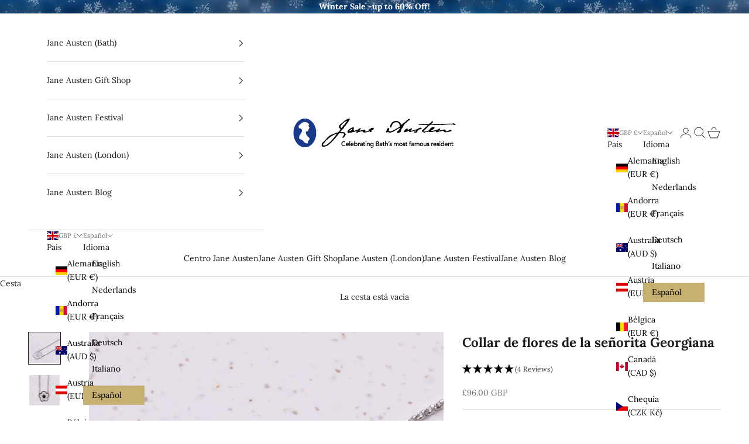

--- FILE ---
content_type: text/html; charset=UTF-8
request_url: https://api.reviews.io/json-ld/product/richsnippet?sku=SILVERFLOWERNECKLACE%3B43854744977656%3B8006084952312%3Bmiss-georgianas-sterling-silver-flower-necklace&store=janeausten.co.uk&url=https://janeausten.co.uk/es/products/miss-georgianas-sterling-silver-flower-necklace&data=true
body_size: 155
content:
{
	"@context" : "http://schema.org",
	"@type" : "Product"

  		 ,"aggregateRating": {
      "@type" : "AggregateRating",
      "bestRating": "5",
		  "ratingValue" : "5.0000",
		  "reviewCount" : "4",
		  "worstRating" : 1
	},
	"review": [
				{
			"@type":"Review",
			"author": {
				"@type": "Person",
				"name": "T Martin"
			},
			"datePublished" : "2024-04-19",
			"description" : "Very feminine and delicate.  Delighted with this necklace, would highly recommend *****",
			"reviewRating": {
				"@type": "Rating",
				"bestRating" : "5",
				"ratingValue" : "5",
				"worstRating" : "1"
			},
			"reviewBody": "Very feminine and delicate.  Delighted with this necklace, would highly recommend *****"
		}
				,
						{
			"@type":"Review",
			"author": {
				"@type": "Person",
				"name": "Amelia Jarvis"
			},
			"datePublished" : "2024-04-19",
			"description" : "Really lovely necklace. ",
			"reviewRating": {
				"@type": "Rating",
				"bestRating" : "5",
				"ratingValue" : "5",
				"worstRating" : "1"
			},
			"reviewBody": "Really lovely necklace. "
		}
					]
    		
		    ,"name" : "Miss Georgiana's Flower Necklace",
		"image" : "https://cdn.shopify.com/s/files/1/0308/7889/2172/files/georgiana-flower-necklace_0bfd9930-59af-436f-92c4-6869732b107f.webp?v=1706534871",
				"sku" : "SILVERFLOWERNECKLACE"
		    
}


--- FILE ---
content_type: text/html; charset=UTF-8
request_url: https://nulls.solutions/shopify/gift-wrap/app/js/nulls-gift-wrap.js?shop=bloopbleepblop.myshopify.com
body_size: 1589
content:
var _0xc55e=["","split","0123456789abcdefghijklmnopqrstuvwxyzABCDEFGHIJKLMNOPQRSTUVWXYZ+/","slice","indexOf","","",".","pow","reduce","reverse","0"];function _0xe7c(d,e,f){var g=_0xc55e[2][_0xc55e[1]](_0xc55e[0]);var h=g[_0xc55e[3]](0,e);var i=g[_0xc55e[3]](0,f);var j=d[_0xc55e[1]](_0xc55e[0])[_0xc55e[10]]()[_0xc55e[9]](function(a,b,c){if(h[_0xc55e[4]](b)!==-1)return a+=h[_0xc55e[4]](b)*(Math[_0xc55e[8]](e,c))},0);var k=_0xc55e[0];while(j>0){k=i[j%f]+k;j=(j-(j%f))/f}return k||_0xc55e[11]}eval(function(E,m,i,l,y,r){r="";for(var h=0,len=E.length;h<len;h++){var s="";while(E[h]!==i[y]){s+=E[h];h++}for(var j=0;j<i.length;j++)s=s.replace(new RegExp(i[j],"g"),j);r+=String.fromCharCode(_0xe7c(s,y,10)-l)}return decodeURIComponent(escape(r))}("[base64]",87,"HMZPJzDLi",18,2,55))

--- FILE ---
content_type: text/html; charset=UTF-8
request_url: https://nulls.solutions/shopify/gift-wrap/app/js/nulls-gift-wrap-helper.js?shop=bloopbleepblop.myshopify.com&pHandle=miss-georgianas-sterling-silver-flower-necklace&nDomain=https://janeausten.co.uk/es/products/miss-georgianas-sterling-silver-flower-necklace&proAvaliable=false&proId=8006084952312&proVendor=Ingrid%20Rossi&proTitle=Miss%20Georgiana%27s%20Flower%20Necklace&newActive=1&proTags=discontinued,Shipto_USA
body_size: 85
content:
console.log('toomany');

--- FILE ---
content_type: text/javascript; charset=utf-8
request_url: https://bloopbleepblop.myshopify.com/products/miss-georgianas-sterling-silver-flower-necklace.js
body_size: 1171
content:
{"id":8006084952312,"title":"Miss Georgiana's Flower Necklace","handle":"miss-georgianas-sterling-silver-flower-necklace","description":"\u003ch2\u003ePerfect for lovers of Jane Austen and her more subtle characters, such as Anne Elliot or Jane Bennet.\u003c\/h2\u003e\n\u003cp\u003eThis dainty sterling silver pendant is adorned with Mother of Pearl to create an eye-catching iridescent shine. The rhodium plating adds a touch of lustrous shine and durability.\u003c\/p\u003e\n\u003cp\u003e\u003cstrong\u003eKey Product Features\u003c\/strong\u003e\u003c\/p\u003e\n\u003cul\u003e\n\u003cli\u003eSterling silver\u003cbr\u003e\n\u003c\/li\u003e\n\u003cli\u003eMother of pearl\u003c\/li\u003e\n\u003cli\u003e40cm rhodium-plated sterling silver chain with 4cm extension chain supplied\u003c\/li\u003e\n\u003cli\u003eCustomisable fit that suits your style and preferences.\u003c\/li\u003e\n\u003cli\u003e1.8cm pendant\u003c\/li\u003e\n\u003c\/ul\u003e\n\u003cp\u003e\u003cem\u003ePlease note: as our jewellery is made from real mother of pearl, each necklace is unique and may differ from the image shown.\u003c\/em\u003e\u003c\/p\u003e","published_at":"2025-04-02T13:08:58+01:00","created_at":"2023-06-06T12:45:26+01:00","vendor":"Ingrid Rossi","type":"Jewellery","tags":["discontinued","Shipto_USA"],"price":9600,"price_min":9600,"price_max":9600,"available":false,"price_varies":false,"compare_at_price":null,"compare_at_price_min":0,"compare_at_price_max":0,"compare_at_price_varies":false,"variants":[{"id":43854744977656,"title":"Default Title","option1":"Default Title","option2":null,"option3":null,"sku":"SILVERFLOWERNECKLACE","requires_shipping":true,"taxable":true,"featured_image":null,"available":false,"name":"Miss Georgiana's Flower Necklace","public_title":null,"options":["Default Title"],"price":9600,"weight":100,"compare_at_price":null,"inventory_management":"shopify","barcode":"44977656","requires_selling_plan":false,"selling_plan_allocations":[]}],"images":["\/\/cdn.shopify.com\/s\/files\/1\/0308\/7889\/2172\/files\/georgiana-flower-necklace_0bfd9930-59af-436f-92c4-6869732b107f.webp?v=1706534871","\/\/cdn.shopify.com\/s\/files\/1\/0308\/7889\/2172\/files\/georgiana-flower-necklace-2.webp?v=1706534874"],"featured_image":"\/\/cdn.shopify.com\/s\/files\/1\/0308\/7889\/2172\/files\/georgiana-flower-necklace_0bfd9930-59af-436f-92c4-6869732b107f.webp?v=1706534871","options":[{"name":"Title","position":1,"values":["Default Title"]}],"url":"\/products\/miss-georgianas-sterling-silver-flower-necklace","media":[{"alt":"Miss Georgiana's Flower Necklace - JaneAusten.co.uk","id":32366954807544,"position":1,"preview_image":{"aspect_ratio":1.0,"height":1200,"width":1200,"src":"https:\/\/cdn.shopify.com\/s\/files\/1\/0308\/7889\/2172\/files\/georgiana-flower-necklace_0bfd9930-59af-436f-92c4-6869732b107f.webp?v=1706534871"},"aspect_ratio":1.0,"height":1200,"media_type":"image","src":"https:\/\/cdn.shopify.com\/s\/files\/1\/0308\/7889\/2172\/files\/georgiana-flower-necklace_0bfd9930-59af-436f-92c4-6869732b107f.webp?v=1706534871","width":1200},{"alt":"Miss Georgiana's Flower Necklace - JaneAusten.co.uk","id":32367468347640,"position":2,"preview_image":{"aspect_ratio":1.0,"height":1200,"width":1200,"src":"https:\/\/cdn.shopify.com\/s\/files\/1\/0308\/7889\/2172\/files\/georgiana-flower-necklace-2.webp?v=1706534874"},"aspect_ratio":1.0,"height":1200,"media_type":"image","src":"https:\/\/cdn.shopify.com\/s\/files\/1\/0308\/7889\/2172\/files\/georgiana-flower-necklace-2.webp?v=1706534874","width":1200}],"requires_selling_plan":false,"selling_plan_groups":[]}

--- FILE ---
content_type: text/javascript
request_url: https://janeausten.co.uk/cdn/shop/t/26/assets/bss-file-configdata-banner.aio.min.js?v=180816292598271624871706540808
body_size: -601
content:
/*
Generated time: January 29, 2024 15:06
This file was created by the app developer. Feel free to contact the original developer with any questions. It was minified (compressed) by AVADA. AVADA do NOT own this script.
*/
var configDataBanners=[];